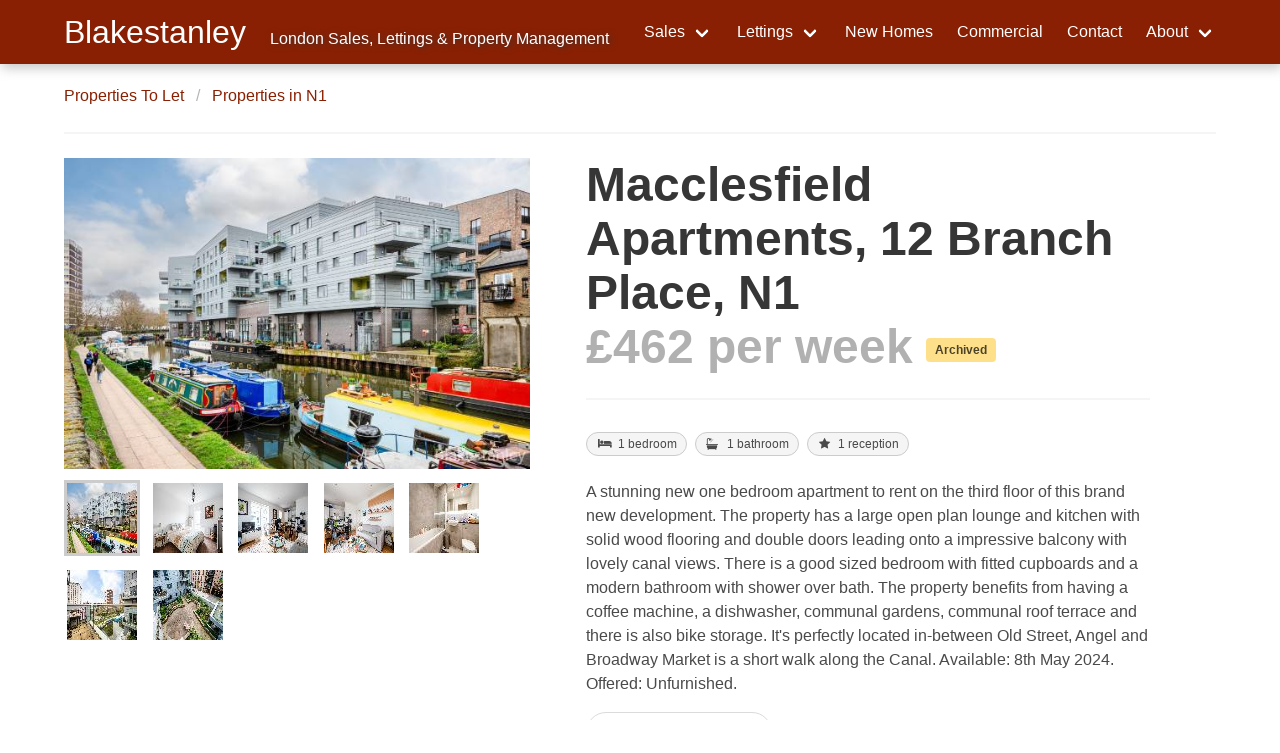

--- FILE ---
content_type: text/html; charset=utf-8
request_url: https://blakestanley.co.uk/Lettings/N1%205PH/26189/macclesfield-apartments-12-branch-place-n1
body_size: 17039
content:

<!DOCTYPE html>
<html class="has-navbar-fixed-top" lang="en-gb">
<head>
    <title>Blakestanley - Property To Let, Macclesfield Apartments, 12 Branch Place, N1.</title>
    <link type="text/css" rel="stylesheet" href="/css/site.css" />

    <meta charset="UTF-8">

    <link rel="icon" type="image/x-icon" href="/apple-touch-icon.png">

    <meta name="viewport" content="width=device-width, initial-scale=1.0">
    <meta name="description" content="Find your ideal property or get expert property management services with Blakestanley, your trusted estate agency in Hackney, London.">
    <meta name="keywords" content="Blakestanley, Estate Agents, Hackney, London, Sales, Lettings, Property Management, Real Estate">
    <meta name="author" content="Blakestanley Estate Agents">
    <meta name="robots" content="index, follow">
    <meta name="geo.placename" content="Hackney, London">
    <meta name="geo.position" content="51.536029;-0.062195">
    <meta name="ICBM" content="51.536029, -0.062195">
        <link rel="canonical" href="https://blakestanley.co.uk/Lettings/N1%205PH/26189/macclesfield-apartments-12-branch-place-n1" />
    <!-- Open Graph Meta Tags -->
    <meta property="og:title" content="Blakestanley - Estate Agents in Hackney, London">
    <meta property="og:description" content="Blakestanley: Your trusted estate agency in Hackney, London, specializing in sales, lettings, and property management.">
    <meta property="og:type" content="website">
    <meta property="og:url" content="https://www.blakestanley.co.uk">
    <meta property="og:image" content="https://www.blakestanley.co.uk/content/blakestanley-logo.png">

    <!-- Twitter Meta Tags -->
    <meta name="twitter:card" content="summary_large_image">
    <meta name="twitter:title" content="Blakestanley - Estate Agents in Hackney, London">
    <meta name="twitter:description" content="Blakestanley: Your trusted estate agency in Hackney, London, specializing in sales, lettings, and property management.">
    <meta name="twitter:image" content="https://www.blakestanley.co.uk/content/blakestanley-logo.png">

    <meta name="robots" content="all, index, all, follow" />
    <meta http-equiv="content-type" content="text/html; charset=utf-8">

    <meta name="language" content="english (uk)" />
    <meta name="revisit-after" content="1 days" />
    <meta name="distribution" content="global" />
    <meta name="theme-color" content="#8a2003" />
    <base href="/" />

    <!-- Google tag (gtag.js) -->
    <script async src="https://www.googletagmanager.com/gtag/js?id=G-W7P454LV2V"></script>
    <script>
        window.dataLayer = window.dataLayer || [];
        function gtag() { dataLayer.push(arguments); }
        gtag('js', new Date());
        gtag('config', 'G-W7P454LV2V');
    </script>
    <style type="text/css">
        @media screen and (max-width: 1024px) {
            #container {
                margin: 0 10px;
            }
        }
    </style>
    <script type="application/ld&#x2B;json">
            {
      "@context": "https://schema.org",
      "@type": "RealEstateAgent",
      "image": [
        "https://www.blakestanley.co.uk/content/blakestanley-logo.png"
       ],
      "name": "Blakestanley Estate Agents",
      "address": {
        "@type": "PostalAddress",
        "streetAddress": "11-13a Broadway Market",
        "addressLocality": "Hackney",
        "addressRegion": "London",
        "postalCode": "E8 4PH",
        "addressCountry": "GB"
      },
      "geo": {
        "@type": "GeoCoordinates",
        "latitude": 51.536029,
        "longitude": -0.062195
      },
      "url": "https://www.blakestanley.co.uk",
      "telephone": "020 7254 7554",
      "openingHoursSpecification": [
        {
          "@type": "OpeningHoursSpecification",
          "dayOfWeek": [
            "Monday",
            "Tuesday",
            "Wednesday",
            "Thursday",
            "Friday"
          ],
          "opens": "09:00",
          "closes": "18:00"
        },
        {
          "@type": "OpeningHoursSpecification",
          "dayOfWeek": [
            "Saturday"
          ],
          "opens": "10:00",
          "closes": "16:00"
        }
     ],
     "aggregateRating": {
        "@type": "AggregateRating",
        "bestRating": 5.0,
        "ratingValue": 4.0,
        "worstRating": 1.0,
        "ratingCount": 55,
        "reviewCount": 55
      }
    }
    </script>
<script type="text/javascript">!function(T,l,y){var S=T.location,k="script",D="instrumentationKey",C="ingestionendpoint",I="disableExceptionTracking",E="ai.device.",b="toLowerCase",w="crossOrigin",N="POST",e="appInsightsSDK",t=y.name||"appInsights";(y.name||T[e])&&(T[e]=t);var n=T[t]||function(d){var g=!1,f=!1,m={initialize:!0,queue:[],sv:"5",version:2,config:d};function v(e,t){var n={},a="Browser";return n[E+"id"]=a[b](),n[E+"type"]=a,n["ai.operation.name"]=S&&S.pathname||"_unknown_",n["ai.internal.sdkVersion"]="javascript:snippet_"+(m.sv||m.version),{time:function(){var e=new Date;function t(e){var t=""+e;return 1===t.length&&(t="0"+t),t}return e.getUTCFullYear()+"-"+t(1+e.getUTCMonth())+"-"+t(e.getUTCDate())+"T"+t(e.getUTCHours())+":"+t(e.getUTCMinutes())+":"+t(e.getUTCSeconds())+"."+((e.getUTCMilliseconds()/1e3).toFixed(3)+"").slice(2,5)+"Z"}(),iKey:e,name:"Microsoft.ApplicationInsights."+e.replace(/-/g,"")+"."+t,sampleRate:100,tags:n,data:{baseData:{ver:2}}}}var h=d.url||y.src;if(h){function a(e){var t,n,a,i,r,o,s,c,u,p,l;g=!0,m.queue=[],f||(f=!0,t=h,s=function(){var e={},t=d.connectionString;if(t)for(var n=t.split(";"),a=0;a<n.length;a++){var i=n[a].split("=");2===i.length&&(e[i[0][b]()]=i[1])}if(!e[C]){var r=e.endpointsuffix,o=r?e.location:null;e[C]="https://"+(o?o+".":"")+"dc."+(r||"services.visualstudio.com")}return e}(),c=s[D]||d[D]||"",u=s[C],p=u?u+"/v2/track":d.endpointUrl,(l=[]).push((n="SDK LOAD Failure: Failed to load Application Insights SDK script (See stack for details)",a=t,i=p,(o=(r=v(c,"Exception")).data).baseType="ExceptionData",o.baseData.exceptions=[{typeName:"SDKLoadFailed",message:n.replace(/\./g,"-"),hasFullStack:!1,stack:n+"\nSnippet failed to load ["+a+"] -- Telemetry is disabled\nHelp Link: https://go.microsoft.com/fwlink/?linkid=2128109\nHost: "+(S&&S.pathname||"_unknown_")+"\nEndpoint: "+i,parsedStack:[]}],r)),l.push(function(e,t,n,a){var i=v(c,"Message"),r=i.data;r.baseType="MessageData";var o=r.baseData;return o.message='AI (Internal): 99 message:"'+("SDK LOAD Failure: Failed to load Application Insights SDK script (See stack for details) ("+n+")").replace(/\"/g,"")+'"',o.properties={endpoint:a},i}(0,0,t,p)),function(e,t){if(JSON){var n=T.fetch;if(n&&!y.useXhr)n(t,{method:N,body:JSON.stringify(e),mode:"cors"});else if(XMLHttpRequest){var a=new XMLHttpRequest;a.open(N,t),a.setRequestHeader("Content-type","application/json"),a.send(JSON.stringify(e))}}}(l,p))}function i(e,t){f||setTimeout(function(){!t&&m.core||a()},500)}var e=function(){var n=l.createElement(k);n.src=h;var e=y[w];return!e&&""!==e||"undefined"==n[w]||(n[w]=e),n.onload=i,n.onerror=a,n.onreadystatechange=function(e,t){"loaded"!==n.readyState&&"complete"!==n.readyState||i(0,t)},n}();y.ld<0?l.getElementsByTagName("head")[0].appendChild(e):setTimeout(function(){l.getElementsByTagName(k)[0].parentNode.appendChild(e)},y.ld||0)}try{m.cookie=l.cookie}catch(p){}function t(e){for(;e.length;)!function(t){m[t]=function(){var e=arguments;g||m.queue.push(function(){m[t].apply(m,e)})}}(e.pop())}var n="track",r="TrackPage",o="TrackEvent";t([n+"Event",n+"PageView",n+"Exception",n+"Trace",n+"DependencyData",n+"Metric",n+"PageViewPerformance","start"+r,"stop"+r,"start"+o,"stop"+o,"addTelemetryInitializer","setAuthenticatedUserContext","clearAuthenticatedUserContext","flush"]),m.SeverityLevel={Verbose:0,Information:1,Warning:2,Error:3,Critical:4};var s=(d.extensionConfig||{}).ApplicationInsightsAnalytics||{};if(!0!==d[I]&&!0!==s[I]){var c="onerror";t(["_"+c]);var u=T[c];T[c]=function(e,t,n,a,i){var r=u&&u(e,t,n,a,i);return!0!==r&&m["_"+c]({message:e,url:t,lineNumber:n,columnNumber:a,error:i}),r},d.autoExceptionInstrumented=!0}return m}(y.cfg);function a(){y.onInit&&y.onInit(n)}(T[t]=n).queue&&0===n.queue.length?(n.queue.push(a),n.trackPageView({})):a()}(window,document,{
src: "https://js.monitor.azure.com/scripts/b/ai.2.min.js", // The SDK URL Source
crossOrigin: "anonymous", 
cfg: { // Application Insights Configuration
    connectionString: 'InstrumentationKey=e0396f32-6da3-491e-8a1f-cd193f349dc0;IngestionEndpoint=https://northeurope-2.in.applicationinsights.azure.com/;LiveEndpoint=https://northeurope.livediagnostics.monitor.azure.com/'
}});</script></head>
<body>
    <div id="components-reconnect-modal" style="display:none"></div>
    <!--Blazor:{"type":"server","prerenderId":"73f388310b39449cb2e6335093a95530","key":{"locationHash":"6B272ECBF2AB32C551559DA85F35C6E1B26A891F85EA4C137D99BD97CB3B1F0C:0","formattedComponentKey":""},"sequence":0,"descriptor":"CfDJ8JW6l6a3GXlGuJA2BnsNZSh89AZo9NaRxkoAwmvSN1JyHboE9ipAPCHI\u002B0oIlo/RVNUSNhIt4uI/u8w2JRNfR2Tu4TYAMJToHCFvvTxlM2NW0tzjMO38l/X6lRXnVhPpHfsjcENdB41nUqujB/4CPQsjM23H0V3mV\u002Bokbdqfmyw\u002BeXaWnuKrk2sxtCTTnU12h6xTOxIaUciY4zwtNlFQwvn6sKIAfp2mg73QmCfFy7pBbiMAFEiVs\u002BEGZcb9eLCG2Sp2X7lP/ZNz0LbPPGVRtMfb7d46XpG5WZUqKM6fdHNk1eAErAedNYIJ5tp5bqLATU1lEZE6gKGY6qUdoajU0Pzvv9LnjcZD2KmkUOQWUMPO\u002BAQhT6pogmIssaPCs4YME7PotSc2KGbSk2Ljn9VO9rDikQ4ZfCnTbGSmmuDw1wesvyxjLhhRBJwM7iAFH7/fO26/19kbckH7PD4jluQwLJj/UfJTlYuf01IP/iBRsE3TnBEHZPSZbUrXBYqft/hn5IDraB00grUbscDa2ae12yunw8FWfssdV6yDDUZhqOujzIqTtPo4dXus2RrriPwunwzF\u002BXsgPRwE3CfVMDrelLFsuxT42inp/VmqHBlNMknYGu0DYeGP0ETupGEuFJCg5syaGJpfDQp604MQ8WjaaJdgGZxht2nkbOjm3oJrB6dfxWvQPwqmr4Uubm5S1MrMI\u002BmF93mk5ylDX\u002B7rgN8MO2RJoz5zr92uPr1Dhc3JTnug"}--><nav class="navbar is-fixed-top is-dark" style="filter:drop-shadow(2px 4px 6px #91919185)"><div class="container"><div class="navbar-brand"><a class="navbar-item" href="/">Blakestanley</a>
            <span class="navbar-item is-size-6 is-hidden-touch" style="bottom:-7px; filter:drop-shadow(2px 1px 3px #333)">London Sales, Lettings & Property Management</span>
            <div class="navbar-burger"><span></span>
                <span></span>
                <span></span></div></div>
        <div class="navbar-menu"><div class="navbar-start"></div>
            <div class="navbar-end"><div class="navbar-item has-dropdown is-hoverable"><a class="navbar-link " href="javascript:void" title="Sales">Sales</a>
                <div class="navbar-dropdown is-boxed"><a class="navbar-item " href="\Sales" title="Sales">Sales</a><a class="navbar-item " href="\Mortgages" title="Mortgages">Mortgages</a><a class="navbar-item " href="\Selling" title="Selling Guide">Selling Guide</a><a class="navbar-item " href="\Purchasing" title="Purchasing Guide">Purchasing Guide</a><a class="navbar-item " href="\UsefulContacts" title="Useful Contacts">Useful Contacts</a></div></div><div class="navbar-item has-dropdown is-hoverable"><a class="navbar-link " href="javascript:void" title="Lettings">Lettings</a>
                <div class="navbar-dropdown is-boxed"><a class="navbar-item " href="\Lettings" title="Lettings">Lettings</a><a class="navbar-item " href="\TenantGuide" title="Tenant Guide">Tenant Guide</a><a class="navbar-item " href="\LandlordGuide" title="Landlord Guide">Landlord Guide</a><a class="navbar-item " href="\OurServices" title="Our Services">Our Services</a><a class="navbar-item " href="\TenancyDeposit" title="Tenancy Deposit">Tenancy Deposit</a><a class="navbar-item " href="\LandlordFAQs" title="Landlord FAQs">Landlord FAQs</a></div></div><a class="navbar-item " href="\NewHomes" title="New Homes">New Homes</a><a class="navbar-item " href="\Commercial" title="Commercial">Commercial</a><a class="navbar-item " href="\Contact" title="Contact">Contact</a><div class="navbar-item has-dropdown is-hoverable"><a class="navbar-link " href="javascript:void" title="About">About</a>
                <div class="navbar-dropdown is-boxed"><a class="navbar-item " href="\About" title="The Company">The Company</a><a class="navbar-item " href="\Testimonials" title="Testimonials">Testimonials</a><a class="navbar-item " href="\Blog" title="Blog">Blog</a></div></div></div></div></div></nav><!--Blazor:{"prerenderId":"73f388310b39449cb2e6335093a95530"}-->
    <section class="container" id="container">
        

<nav class="breadcrumb is-slim is-size-7-mobile" aria-label="breadcrumbs">
    <ul>
        <li><a href="/Lettings">Properties To Let</a></li>
        <li><a href="/Lettings?postcode=N1">Properties in N1</a></li>
    </ul>
</nav>
<hr />
<div class="tile is-ancestor">
    <div class="tile is-vertical is-5" style="margin-right:2rem">
        <div class="tile is-parent">
            <!--Blazor:{"type":"server","prerenderId":"6be492039fa6478aa4470a8497124104","key":{"locationHash":"4F41DDF6D2F683307D8E31714F30F0A5FED4C45683F4422D5764581003100140:0","formattedComponentKey":""},"sequence":1,"descriptor":"CfDJ8JW6l6a3GXlGuJA2BnsNZSg6aRkeAZdkGN7wnPSCElsPFTe0ryThsjhEnw6Sos1/CWtcnGjCVd9CLTN/E7qOEq2Hh5G5c/GwwKyLwVJNLVhcDD50wuaiB2AE9i/GiSGTXsDbXT5xPjToDTpE7PLFUoC77TCtB0oNu3UpGN98erMj4JJPxoVdnJbXNMTOkaeTpKwHCz3PoybBpBkvD4N0SFYLoUEDzIpm8IZA2PAWwJ/XrUuNLKcveGt4Bo4/6sPrsPBD2Kjmbc9Twx0PW73lMJ4YMvZAQqr0zFSrJRRblI8C0nQ9rnb7xsBrOvoaKuIV85K5l0c3XiQXcRgjX/EWBGqUrbxO715RC8GFaldFKCesc2B4oNaD7eSmzy64/4m089U9tqMzGc3CBqsi1QveGc7/ahl6AXsKRncQnL5A0y1a2WS/HEzJmdNaUMq8Wglig8WPWnWEebOlSzZz/KCcvW4swRIrZiJBE1BGKHH1qaotI0nnRApVIcQKoQB4tjQIQeBl9Gpy191rDE5IFKzkGURzXSxOfkTsDJMbB\u002BPdyr8fizaXAhQlhfjcEQNP2xcY8GXvL/uuFB\u002B7/fWZU4CYsoj2FPCGEQkHTtA0EZkZMLDyNCqI7cWcR4u1uKrq1X4bo9v9HuZ8HjG06olwKSmi9A7FlWU/kswbMgv7lUYJsbNfjaEj0tyuY2HUWKBsSwIkT66w/8NJzpcoKgAUiyfoxsnAMFFqlpUvRBPqzLCc1VT/iS/LDlX/yUaMELWqfhXMnZtHWxLZ/aMpK3ygBgjkNeWR947\u002B1vuD6v25uBMGWSAoGEwhEDh/Jn3lF0hzDg31dQ0\u002BA0anK\u002B\u002BkSoRao2G4L3k1D/zM0rOdQ2PyAtnezFNvJ/\u002BhuO75SRmcxkiAViPjZIu0sR8SVPE\u002BWUb91JUtGcjn0WLIxoyR8nU9TyDlhlHILDQmfJoU674nM3vJE6RL4Dq2mXHCTXl5fLLZM9RgfIJUwMGBOuCxBJyEqfinXzmSmvWHpSIiXGgKX9vvORLKUZcCR0U/QqoKclDz7Bl8dtoFB7W4lJUnJSuaLRXZEvkekSgN8ifduMnG9alD8twK5R\u002BynxAc6bA8TO2QgHTPqLhmTHjCZHrFPP/5nwz0P4zYCmQGtEIp5d6fVNVNw4k7bfQoc1AOhRlmh/hL/JS/VMVntXXLngB9wNrx\u002BLw4nOWdsJ1YE2AJ9jc5MV8/\u002BauaY80KhjFnhwaMIwqNH2aJmwQGBbs5ex\u002BjFUbP3HRXduiZctXfcqGzuIRuvk\u002BT5M/1NJR\u002B8chqkgQpmVL/L58BoJjekBV6DFJsMTU3NWv96U2UHTOuHfJkah2YGY4QRcyIGS36cATUtgfryoaA5DwGokHayH7TuUV9AQmAbEqKKjK4U4WH92UPEvG53TLWmxBdi9jJD0KRC9/p6\u002B\u002BfBT9ir00dfUwT7HecZ7tVAA/A0WoReE19utiIj/[base64]\u002BniABfmMUisbnVXRXRO75YXhCygMjsteuMTtrXiE\u002BJaP7ugQVn5rLxu41hFZN56rD2Vs\u002B9J0uuAMbyhDGOKAhT9mOTmxYSvtcoB6iqTl40eS69jpiOY6mVWgeHvUqEUYf9cWhP5YkY85UwAkbskL0ciYRHDYrn\u002BkP7UORBmtF2yPz5mdPp5ApVUYlk7tSHId1\u002BG01wGN8wP5\u002BGQhU\u002BxKE/YCOwSbi2r0A9Xm8liy8w/zTq4enAAof57/8RB/URhwQxuS6Y5X/8Q\u002BCAwoWCqSWS11zdMsFH6Iem5SoL4SSgFW7p7HBaxWGpd0byX0PLIapG9hzY2Er0uOxBGEG\u002BThFyaroONytJ6NS6tFyQoXQfB6aMT5/PrUFsDQoNtvdFAXh01I\u002B6h51yupomJwwanCwo1rziRnw5C3sw\u002B/x2iM2FuVhiU\u002BVIxm98XO/LWuCEbQwmwscM/Ti6ZsXHESSti5bEdiCbff5/EgAsbGouAr2N0K4XGh9SyDEw43n1pxk/gWawEeKs/CgZ3a1Culdd04ddoFhQzLJPvPg7yZ7lmMVmmZdXMJp/SfoTMkp6DoS5sTPAXRe0p81f3T0523MQHa856bgEXxAWFJssh578N\u002BFXSw89fGBxHyD6nsa\u002BCBYEyuUat1jaD/HiO2W4j5kxuWXdMV2zEwPLXD9aN2OBtZkuJF/1oCpM53Kq9HScnSS\u002BRy09q8h03FSh9XHlGK7ZMjY0uAkKeFXOUz2G5y/YkLq/1nKMIRnUJGsRdpGK0a6YQkakEDMgGK/so41ZRLqGkrzq4yc9a1OqggYt0\u002B9ELkDgh5Ex9EgY9zs4h4X/Mzd7Sn9YyMKfq9NFUgCLnfzNCQTRPUX/3ss4xsH0wLhvbKF8BzG6WtcXFcfW777otv3s9Va7ImC5NOyrgYdTxwI/TVPpiRi\u002BQsd2IWMPHJKkrxibyOzFvx8mW4NIlEujvrI4hFD4a6L49XCez0g3fB6ADaMenyfsYZI8ewZF2\u002ByeCmSd/IcjLyu6/FQKQVVnLvXBJkw4y13BRBWpVxF/6fpDiA\u002BnJeUfblF6dfqV1rrRVR/b7lFEJWzVGfLGQYRKljpWvSCeBEh5NWltdM85yaa\u002BtqLZVxuIbf9WfBgkMT2Q1HQdRFHiGOVm\u002B7PeX2ZwMjSGNwW\u002BX9CPTLCUcDfY5M5vwmjDFvBTL855cQETuSuEqUDwIOqAcjWL9Cd1EmDhXqWcQuaCtXOh\u002B/snBgNtOzv4Ky1I9lEh53sXDYoO2N/zDOi/dNwiCKr1hQ6nLLx7kdLf1nfoQhIShzBL0XFQufo9A/\u002Bvrz6GN33xKLSb80MbwlgbcWjr6GlGqHo5Jo73ubBURMO5rmQ5goNYD0eC48ywk2aqshdERCGPtl4zxx/ecN8\u002BubE1kejX5nvbTMrdSJi1hRF\u002B4Zc1SQJbjzyWpPlwb7Eu6ALWIxsCNp4DK0Pxr51PrhHP2woeEF0BePXx50ImPhUqQP7hJQP7JG8kxSPkflvuYNycDBDl2rxBTF4svrIYRWbkCvtK0GO0XXV2vIF\u002BoQEwcMUyLuiVcauGQUb/kC3GeEels1nGD\u002BslESSJbEIqO5bJfzHcp/gWHECBezoqya4hj2fFSnoiRWIAMoJyY4GiS9/fYPoDz\u002BmL\u002ByLp/ekKT1\u002BM03eWcZap/pfFKG3MA1dFVQeXl7wT1UUpWUD\u002BHIKgUqIsmFOx03K4ryRkGX6xjmQmya9qU5Kkh1MBUWuRb6\u002By7GxIb/EGaQ5xCMFHhe1REBbHvYX\u002BVXDwR1dbWHqBhiqxj42\u002BC7eZmHvuh/k\u002B7TXkudJVw8F4YDCtavYAGwSQze7TcQRO09RGUixJs2v3aX\u002Bx9YTZF7msXQJIrjxSXLnk9PtQElhfTgwbFRmwA/vY2JhC2pHb1EMlQ1Z2YG\u002Bra5h0hnqACRBMT/ifHqTOj4P9y2WeBF5lO1v6IQw/U15J9RI\u002BkPzWZ3vTJyRkwMyPqicN/jqXRNtS6xFVGEoh0Bx5DjnwpM25rYZQ/ZJz39iALNp57du/jcsaOWEy4TlIBJx8ufP8yQuJiuQzyubFrUZdxoU04pOMTHAQaTbXeFkyQtnNd7jRdiGhMgw2VzEsvEBWVIfBfjdr7910Iq2CwnJr2JKZeheRVHipQnvDN2yYOyo4V1E/NMfl1ig8bOAbWUCh70xcqjxFZkwKC0dkdqal/wzemNGreeLn566bRmq/5cxdj4OX40XYWMK5ronG7g7XW8zVsKbQ0o71gf66YqMXLMja0Df1oUkZZFMSxj1HxJrjIQPgMdUI9Y3YNRELRZrrIJgmt26LzW3mS/\u002BnXizwIhsHuZ1cbQGIXYuDxPDU0u4weQuoAVfbOimnqHqjH8ZYSqR5P15hIExjUxidioxG\u002Bfur9HQ9wDv1kf2"}--><style type="text/css">@media screen and (min-width: 1408px) {
            .image.is-3by2 {
                min-height: 360px;
                min-width: 550px;
            }
        }

        .gallery .image {
            background: linear-gradient(-90deg, #cccccc, #e6e6e6, #cccccc, #e6e6e6);
            background-size: 400% 400%;
            animation: gradient 5s ease infinite;
        }

        @keyframes gradient {
            0% {
                background-position: 0% 50%;
            }

            50% {
                background-position: 100% 50%;
            }

            100% {
                background-position: 0% 50%;
            }
        }
    </style>
    
    <div class="gallery"><figure class="image is-3by2"><img src="https://restlessmedia.blob.core.windows.net/preset-main/IMG_8635_7_large.jpg" /></figure><div class="gallery-thumbs is-clearfix"><a href="javascript:void(0);" class="image is-active" __internal_preventDefault_onclick><img src="https://restlessmedia.blob.core.windows.net/preset-smallthumb/IMG_8635_7_large.jpg" alt="Properties To Let" /></a><a href="javascript:void(0);" class="image " __internal_preventDefault_onclick><img src="https://restlessmedia.blob.core.windows.net/preset-smallthumb/IMG_8635_1_large.jpg" alt="Properties To Let" /></a><a href="javascript:void(0);" class="image " __internal_preventDefault_onclick><img src="https://restlessmedia.blob.core.windows.net/preset-smallthumb/IMG_8635_2_large.jpg" alt="Properties To Let" /></a><a href="javascript:void(0);" class="image " __internal_preventDefault_onclick><img src="https://restlessmedia.blob.core.windows.net/preset-smallthumb/IMG_8635_3_large.jpg" alt="Properties To Let" /></a><a href="javascript:void(0);" class="image " __internal_preventDefault_onclick><img src="https://restlessmedia.blob.core.windows.net/preset-smallthumb/IMG_8635_4_large.jpg" alt="Properties To Let" /></a><a href="javascript:void(0);" class="image " __internal_preventDefault_onclick><img src="https://restlessmedia.blob.core.windows.net/preset-smallthumb/IMG_8635_5_large.jpg" alt="Properties To Let" /></a><a href="javascript:void(0);" class="image " __internal_preventDefault_onclick><img src="https://restlessmedia.blob.core.windows.net/preset-smallthumb/IMG_8635_6_large.jpg" alt="Properties To Let" /></a></div></div><!--Blazor:{"prerenderId":"6be492039fa6478aa4470a8497124104"}-->
        </div>
    </div>
    <div class="tile is-parent is-6">
        <article class="tile is-child is-success">
            <div class="content">
                <h1 class="title is-important" style="font-size:3rem">
                    Macclesfield Apartments, 12 Branch Place, N1
                    <br />
                    <span style="color:#b1b1b1">&#xA3;462 per week</span> <span class="tag is-warning">Archived</span>
                </h1>
                <hr />
                <h2 class="subtitle">
                    
                </h2>
                

    <div class="tags">
            <span class="tag is-rounded" style="border:1px solid #ccc">
                    <span class="icon">
                        <span class="icon-bed"></span>
                    </span>
                <span>1 bedroom</span>
            </span>
            <span class="tag is-rounded" style="border:1px solid #ccc">
                    <span class="icon">
                        <span class="icon-bath"></span>
                    </span>
                <span>1 bathroom</span>
            </span>
            <span class="tag is-rounded" style="border:1px solid #ccc">
                    <span class="icon">
                        <span class="icon-star"></span>
                    </span>
                <span>1 reception</span>
            </span>
    </div>

                <div class="content">
                    <p>A stunning new one bedroom apartment to rent on the third floor of this brand new development. The property has a large open plan lounge and kitchen with solid wood flooring and double doors leading onto a impressive balcony with lovely canal views. There is a good sized bedroom with fitted cupboards and a modern bathroom with shower over bath. The property benefits from having a coffee machine, a dishwasher, communal gardens, communal roof terrace and there is also bike storage. It's perfectly located in-between Old Street, Angel and Broadway Market is a short walk along the Canal. Available: 8th May 2024. Offered: Unfurnished.</p>
                    <p latitude="51.5371173" longitude="-0.0855168" class="button is-rounded"><span class="icon"><span class="icon-train"></span></span><span><a href="https://maps.google.co.uk/maps?q=51.5256,-0.087549" target="_blank" title="Is this incorrect? Let us know!" target="_blank">Old Street Station</a></span></p>
                    <p>Like this property? Request a viewing or call us on <strong>020 7254 7554</strong>.</p>
                    <!--Blazor:{"type":"server","key":{"locationHash":"16C8436831AEF71248BB5A9163257E2D2C5875A9B1F4AC4C82FAE2CA58714B7D:0","formattedComponentKey":""},"sequence":2,"descriptor":"CfDJ8JW6l6a3GXlGuJA2BnsNZSjCHQyIUZNvjhaCXljjhixZbrtxURqE1gOpdXmucDK7o\u002Bxi69VuECr9fuW1f76zc2dcFoc7E5YoGsrXa1r\u002BkkAfj9W522GQv67b5GOrOeP3dPQA\u002B3Z9mEIrLvypaFQvJlAwgo\u002BfH/0jnOAVsunDtuS8HM9Q6M7a/oizyJkQ0w5PYGiBeUQs6uojDCUg7yhAR7rcrPU81q4rJESxxQH\u002BJ\u002BOmPO33pjfqQUCcJuMdOyCCy\u002BZJboUncEHhsbaYSkzpO7/GolIZsPhyhsXLXrbhlBSuQce\u002BZbITnSUX4lsfZA\u002BlYW5nrqeYfr3emDAz6\u002BKqNXQUHoRnMXMls9fPssmCJf5TfhspU43xSp0Meo8/gQTIQ2D9bFPN0KQOMc0mzhJN5RRJYzX6bw3tykzq3xxRr5DG2PWOOw7cJn7gsF915\u002BuexOdyhpMHaQwuMvrsgU9DthHMpTBH5svk1ezc5vxNFvBLiKsjfTEKBftcsaMpH9iRiAonAWw2LDlheGu9ZB\u002BUYEsIhabiT7Iqb9NY8bTFusXNX74K8aq/IbTnsuBkfC0Q/97AQaMQEZtf8luZdBR4S/Jli8Lm71CLJ/tIc1ubaohVSpk3suSR3x/RhR2\u002BQL4iVORtk7PHj7ZK9fYoj7VLgTQ74161Hupvg9lL7Zeins9yrWXsdUVqrhors1GGy6aXeq1xSoBpFIs31v3Zi12CUDVGuio\u002B3ML3i0VTo16AY66DFWbM80TLkTTgqKrdneX8Ix9tZ42vn4oocxSXW1nOzejc4pUvSvscOoOntHUcGh\u002BGGf0vQEEmGTY/A7SUBI4AWSOQMANLRAsEHMNMoh5cMCxybMywQ60\u002BXHD\u002BRM2O0SqGR\u002BAoDhMjCCTtIK4TkX\u002Bw18vvV5Tec9EucSb63RRAKYUB0svI5HtuqkkMi/9FMszv1HvXoNKRdDz/C8Ju0CqT6WyUB8VFiaNoSUQFHgoNB/30XDNjLiJX8aThe1PFY8kjWRUq0RhJMFBiFMxPlmCIqvVB4iiESit5CmK8geknoTQ5gN5u7xNqXSwzXU1L4QY0P54mihHoD\u002BX/UPumPCGEOkroXu1K2nCmxdEhYKaI\u002B0Ze8R5Vdg1kZTXuhp6oWMCGxJdEEXfw8EDi8ouuN/ZKHvImy\u002BS8pg3Xx5au0/SPDawa1F9s3PL8qo6IypeT8Gr/t9a0Z8pIGgQnnex3\u002BOcp1meb98rh3ylmaozzGPu6X4IceuMEQ62oeYfsrVi9trXebcI\u002BN/fOdGJcMc1SnNOmJWEcOM\u002B5srnCJIUlrHM30sDwcG9FBuCjZNe6QSmDw/8dO9tafQ\u002B\u002Bofq/EZcf5g8FQ\u002B3di6qbkTPc\u002BCc56Uf7ohN2A\u002B\u002BiOSl8AUDF2I4l4Ja/sK3qtH1q/T37kOoT47ZDd2A0jRyKV6lvvaF2Iumrv43ZXD18PREARfd21SIOdcL9"}-->
                </div>
            </div>
        </article>
    </div>
</div>
<div class="is-hidden-mobile">
    <!--Blazor:{"type":"server","key":{"locationHash":"27ED307390B34D11EE1FCE9888349D532B164D06B92447E10225C59A59B906CF:0","formattedComponentKey":""},"sequence":3,"descriptor":"CfDJ8JW6l6a3GXlGuJA2BnsNZSjPNLFxjvWWgUDKplUM5vAuqbXxk5WqXw3T\u002BptFX1Esol8kCaAbnT40HHecVnwZq24o4NfLu0fq5J6sjCsLYPKfJB8tqRSx\u002BHQdA1rsSXzX5k21tkZx7C4x4rIgRVeZ0QIYOpVyH7fAtaiTTov4t23Y7DsovsblrVW9MQCzpLqtmQsDCHxN6F0fPZ8MfgWMhKtZyjIAu8WMMJoTYfH494RX2cHh9clo/nJ20fdOi749PhviNlGx42nlnG4Aq/f0x2l6iQ20TnJ80O5OY0YG6wo4qG5LuiZG7RR14u\u002BQdRv2tXyeQX9AZVW\u002BRvv/RaNRX8hybWyz6NqnWXgZOLTfCM2LMh8XNO9CDrW8Zlpp1HWr0PKNySGF2Cx3xDsU8pkpMU7NuWE3PdOornzjxZf2EIAuuQYtQKbEZpkWiAkuzG\u002Bc355piJFApivx6DjYbEKjPP97T2xfr0x24UKI1i1L57xMLfIvf0V93oN9ezxLMxF6FdP65IIqHT\u002BsyFI9Oe9qUFpEtnm49uq4A/Dk46Tqe832MhWjR5RtL32gEUEc4JGwdbkrBuyfOvnUMlySABDnbPjg2qDVtno98vhXX57bwqZ8CH/HtgebyIyzVTXigXkbGJ8UWmUnZU0r89PpqGwM/JOk\u002BHrt2hax0VA/axw80fGZ"}-->
</div>
    </section>
    <footer class="footer">
        <div class="container">
            <div class="columns">
                <div class="column">
                    <div class="content">
                        <p>Hillmast Properties Limited trading as Blakestanley is registered in England<br />Registered Number: 04454348. VAT number: 815397609.<br />Registered Office: Hilden Park House, 79 Tonbridge Road, Hildenborough, Kent, TN11 9BH</p>
                        <hr />
                        <p><a href="/Privacy" title="Privacy">Privacy Policy</a> / <a href="/Terms" title="Terms">Terms &amp; Conditions</a> / <a href="/Complaints">Complaints</a> / <a href="/ClientMoney">Client Money</a></p>
                    </div>
                </div>
                <div class="column is-hidden-mobile">
                    
                            <p>Properties for sale in <a href="/sales/E1" title="Properties for sale in E1">E1</a>, <a href="/sales/E2" title="Properties for sale in E2">E2</a>, <a href="/sales/E3" title="Properties for sale in E3">E3</a>, <a href="/sales/E5" title="Properties for sale in E5">E5</a>, <a href="/sales/E8" title="Properties for sale in E8">E8</a>, <a href="/sales/E9" title="Properties for sale in E9">E9</a>, <a href="/sales/EC1" title="Properties for sale in EC1">EC1</a>, <a href="/sales/N1" title="Properties for sale in N1">N1</a>, <a href="/sales/N16" title="Properties for sale in N16">N16</a>, <a href="/sales/N5" title="Properties for sale in N5">N5</a>.</p>
                            <p>Properties to let in <a href="/lettings/E1" title="Properties to let in E1">E1</a>, <a href="/lettings/E2" title="Properties to let in E2">E2</a>, <a href="/lettings/E3" title="Properties to let in E3">E3</a>, <a href="/lettings/E5" title="Properties to let in E5">E5</a>, <a href="/lettings/E8" title="Properties to let in E8">E8</a>, <a href="/lettings/E9" title="Properties to let in E9">E9</a>, <a href="/lettings/EC1" title="Properties to let in EC1">EC1</a>, <a href="/lettings/N1" title="Properties to let in N1">N1</a>, <a href="/lettings/N16" title="Properties to let in N16">N16</a>, <a href="/lettings/N5" title="Properties to let in N5">N5</a>.</p>
                    
                </div>
                <div class="column accreditations is-hidden-mobile">
                    <div class="tile is-ancestor">
                        <div class="tile is-parent">
                            <article class="tile is-child">
                                <figure class="image">
                                    <a href="https://www.depositprotection.com/" target="_blank" title="www.depositprotection.com"><img src="/Content/dps.png" alt="Deposit Protection Service" /></a>
                                </figure>
                            </article>
                        </div>
                        <div class="tile is-parent">
                            <article class="tile is-child">
                                <figure class="image">
                                    <a href="https://www.tpos.co.uk/find-a-member" target="_blank" title="Find A Member"><img src="/Content/tpo.png" alt="The Property Ombudsman" /></a>
                                </figure>
                            </article>
                        </div>
                        <div class="tile is-parent">
                            <article class="tile is-child">
                                <figure class="image">
                                    <a href="https://www.tradingstandards.uk/consumers" target="_blank" title="Consumers"><img src="/Content/tsi.png" alt="Trading Standards Institute" /></a>
                                </figure>
                            </article>
                        </div>
                        <div class="tile is-parent">
                            <article class="tile is-child">
                                <figure class="image">
                                    <a href="/Content/Certificate-27629-CMP004035.pdf" target="_blank" title="Certificate 27629 Cm P004035.pdf"><img src="/Content/CMP_logo-icon.png" alt="We are a member of Client Money Protect" /></a>
                                </figure>
                            </article>
                        </div>
                    </div>
                </div>
            </div>
        </div>
    </footer>
    <script type="text/javascript" autostart="false" async src="https://maps.googleapis.com/maps/api/js?v=3&key=AIzaSyD1KrArwBRnYbfro6d7fhyoQKIPmN4diQE&callback=Function.prototype" ></script>
<script type="text/javascript" autostart="false" async src="js/Map.js" ></script>
<script type="text/javascript" defer src="https://www.locrating.com/scripts/locratingIntegrationScripts.js" ></script>
<script type="text/javascript" autostart="false" src="/_framework/blazor.server.js" ></script>
    <script>
        Blazor.start().then(() => {
            Blazor.defaultReconnectionHandler._reconnectCallback = function (d) {
                document.location.reload();
            }
        });
    </script>
    <!--Blazor:{"type":"server","key":{"locationHash":"699360AA69167FE2BC825CB90FBFC3B7D988A956E7302DEA7851CC4E676B45B3:0","formattedComponentKey":""},"sequence":4,"descriptor":"CfDJ8JW6l6a3GXlGuJA2BnsNZSjDEyT8eUZMk4GWMxqFWQ/h1/gCCJ0IH8YR8UJC5\u002BfpGfCwc3CGfMAbuniHMADb6nB8Mj4aax7RqcAP4\u002BS\u002BJqY0y580eFY3YgWUveLwaWpsA5oR0pSiBGhtlzXzShpMVqEZ0MvCgzxlRH0TAFDkdMupND7zOCit/rSttd9p1OGe8g6\u002B6JQAW20KgAmEdDaYxhBg5iOG4lxNeznYkV5hUlaZw8RnPh9c5rMBNFLa7jkVMOhUjDh6aR/LMhH3wWPNyQcVXUB4F6EWmyEYB7ylvXSOvZ\u002BJ1AlQQWh618e8W9Rf69IeOfUXgCBhlf9Jkj\u002BqSARlGr4egf4V2C\u002BiSCmHFOeuo6ZHZz0S2gv1eEV8RAHUn6i\u002BQAaqDY6Zb6PVHxkMAyiaUt8vrBIQ9ZN3Htq5KIORjYdDfgLeNi1CjfM2UBBqU81fDMixjf5sldPZgfbatVO45CiziA3wujfCBZIvoUKgOsHwEg77O6lfSlSX7x0onAQ3IUQWRBPMjqTQr\u002BufI/FeIVBSIp5ibldBG\u002B4e4a3qhG4Jtp74OXrn7MGmDJN2yB6GkriBSZxmWlbHjYW7FmCka8\u002BsMZ8DuyLhbskeLPboFt59zd\u002BvaKKurVCZQq/hG3qOdtGsLD4XAfnJiqilth5y2i9x4nvxLtV8RbcfwVfp32a\u002By1zCZQqkUPgGKfPtcceL5TXKToHld/1dr78ZUpiEv6m6jAHpnlYRm6ZFc51ywtqMcX/LQvfNhh3vll8Pu6vnYy\u002BO34emK0AY9lxr5tXjwBF7SmuNzvWcjCFEWo4O9MVibCuyWSLQptmrKysxRg=="}-->
</body>
</html>


--- FILE ---
content_type: text/javascript
request_url: https://blakestanley.co.uk/js/Map.js
body_size: 330
content:
(()=>{function o(o,e,n,t){var i=new google.maps.InfoWindow({maxWidth:250});i.setPosition(n),i.setContent(e.info),i.open(o),google.maps.event.addListener(i,"closeclick",(function(){i.close(),google.maps.event.clearListeners(i,"closeclick"),t.setVisible(!0)}))}function e(e,n){var t=function(o){return new google.maps.LatLng(o.latitude,o.longitude)}(n),i=function(e,n,t,i){var s=new google.maps.Marker({map:e,title:n.title,visible:!1});return s.setPosition(t),google.maps.event.addListener(s,"click",(function(){s.setVisible(!1),o(e,n,t,s)})),s}(e,n,t);return o(e,n,t,i),i}window.initMap=function(o,n){var t=document.getElementById(o),i=new google.maps.LatLngBounds;n.mapTypeId=google.maps.MapTypeId.ROADMAP,n.zoom&&(n.zoomControl=!0),n.draggable=!0,n.zoomControl=!0;var s=new google.maps.Map(t,n);if(1===n.locations.length){var l=e(s,n.locations[0]);s.setZoom(16),s.setCenter(l.position),console.log(l)}else{for(var a=0;a<n.locations.length;a++)l=e(s,n.locations[a]),i.extend(l.position);s.fitBounds(i)}}})();